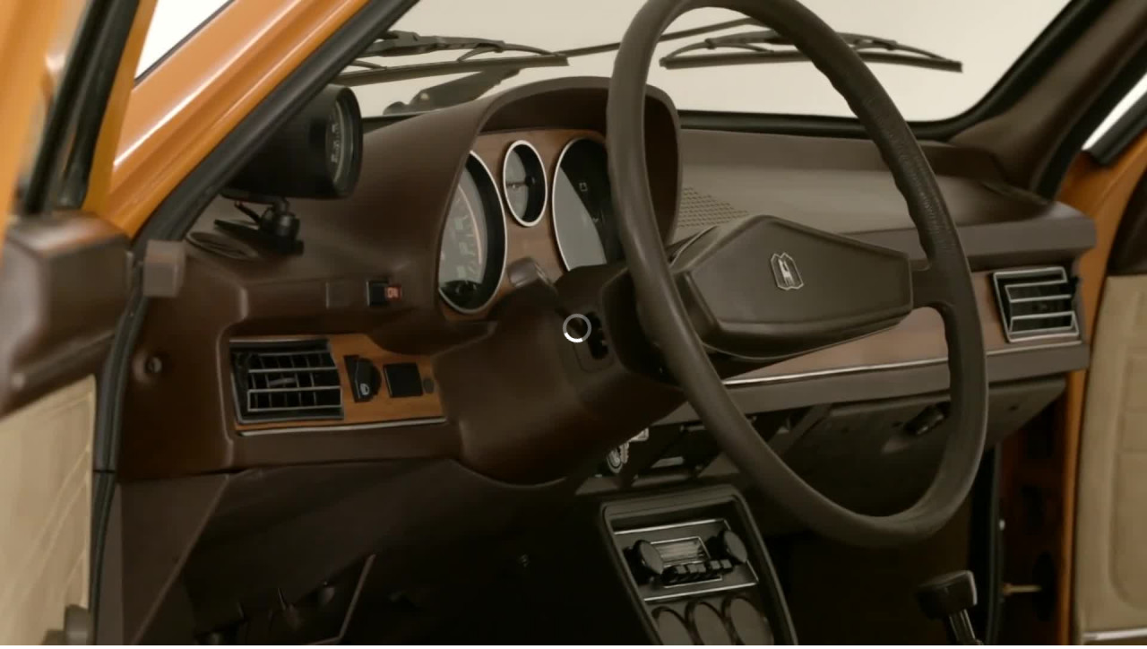

--- FILE ---
content_type: text/javascript;charset=UTF-8
request_url: https://autoblog.bbvms.com/p/autoblog_yt/c/4237377.js?dummy=&useHostPageQueryString=true
body_size: 14574
content:
			// Prebid
			var pbjsScr = window.document.createElement('script');
			pbjsScr.type = "text/javascript";
			pbjsScr.src = "https://cdn.bluebillywig.com/scripts/prebid/10.16.0/autoblog/652304fb572ec56ae61b125814ab732debe33429ee0024965dd44b26b3638fdc/bluebillywig_pbjs.js";
			pbjsScr.async = true;
			//serverPlayerPath = https://cdn.bluebillywig.com/apps/player/20260119.121553/ 


	// Player Five
	(function(){
	// metadata
	var opts = {"protocol":"https:\/\/","userLanguage":null,"userDeviceType":"DESKTOP","contentIndicator":"c","contentId":"4237377","embedData":{"contentId":"4237377","forceSSL":false,"contentIndicator":"c","playoutSafeName":"autoblog_yt","playoutIndicator":"p","baseurl":"https:\/\/autoblog.bbvms.com"},"clipData":{"id":"4237377","type":"MediaClip","mediatype":"video","fitmode":null,"usetype":"editorial","location":null,"sourcetype":"on_demand","originalfilename":"Classic in every detail -The 1973 Passat B1 | Volkswagen.mp4","length":"66","sourceid":"imported-from:https:\/\/www.youtube.com\/watch?v=pnZTo8SiI-0","title":"Passat B1 video","description":"","deeplink":null,"gendeeplink":"","copyright":"","author":"","status":"published","publicationid":"445","languageid":"1303","languagename":"English","isocode":"en","createddate":"2021-05-28T07:41:11Z","updateddate":"2021-05-28T07:42:27Z","publisheddate":"2021-05-28T07:41:29Z","views":354,"width":1920,"height":1080,"dar":"16:9","aspectRatioLabel":"landscape","aspectRatio":1.7778,"originalWidth":1920,"originalHeight":1080,"date":{"created":"Fri, 28 May 2021 09:41:11 +0200","updated":"Fri, 28 May 2021 09:42:27 +0200","published":"Fri, 28 May 2021 09:41:29 +0200"},"src":"\/autoblog\/media\/2021\/05\/28\/4237377.mkv","cat":["video"],"thumbnails":[{"src":"\/autoblog\/media\/2021\/05\/28\/4237377-1622187673604901\/4237377-1622187673604901_15.jpg","width":"1920","height":"1080","main":true,"crops":{"landscape":{"x":0,"y":0,"width":1,"height":1,"main":true}}},{"src":"\/autoblog\/media\/2021\/05\/28\/4237377-1622187673604901\/4237377-1622187673604901_2.jpg","width":"1920","height":"1080","main":false,"crops":{"landscape":{"x":0,"y":0,"width":1,"height":1,"main":false}}},{"src":"\/autoblog\/media\/2021\/05\/28\/4237377-1622187673604901\/4237377-1622187673604901_28.jpg","width":"1920","height":"1080","main":false,"crops":{"landscape":{"x":0,"y":0,"width":1,"height":1,"main":false}}},{"src":"\/autoblog\/media\/2021\/05\/28\/4237377-1622187673604901\/4237377-1622187673604901_41.jpg","width":"1920","height":"1080","main":false,"crops":{"landscape":{"x":0,"y":0,"width":1,"height":1,"main":false}}},{"src":"\/autoblog\/media\/2021\/05\/28\/4237377-1622187673604901\/4237377-1622187673604901_54.jpg","width":"1920","height":"1080","main":false,"crops":{"landscape":{"x":0,"y":0,"width":1,"height":1,"main":false}}}],"movingThumbnails":[{"src":"\/autoblog\/media\/2021\/05\/28\/4237377-1622187674559061\/movingthumbnail-360-4237377-1622187674559061.mp4","width":"640","height":"360","main":false},{"src":"\/autoblog\/media\/2021\/05\/28\/4237377-1622187674559061\/movingthumbnail-480-4237377-1622187674559061.mp4","width":"854","height":"480","main":false},{"src":"\/autoblog\/media\/2021\/05\/28\/4237377-1622187674559061\/movingthumbnail-720-4237377-1622187674559061.mp4","width":"1280","height":"720","main":false}],"assets":[{"mediatype":"MP4_MAIN","id":"1622187672691118","status":"active","src":"\/autoblog\/media\/2021\/05\/28\/asset-4237377-1622187672691118.mp4","length":"66","exactlength":"66176","width":"1280","height":"720","bandwidth":"2000","filesize":"8671157","jobdefid":"mp4_main-1280x720-2000","mimetype":"video\/mp4; codecs=\"avc1.4d481f, mp4a.40.2\"","jobqid":"mp4_main-1280x720-2000"},{"mediatype":"MP4_MAIN","id":"1622187673379867","status":"active","src":"\/autoblog\/media\/2021\/05\/28\/asset-4237377-1622187673379867.mp4","length":"66","exactlength":"66176","width":"768","height":"432","bandwidth":"1600","filesize":"3944860","jobdefid":"mp4_main-768x432-1600","mimetype":"video\/mp4; codecs=\"avc1.4d481e, mp4a.40.2\"","jobqid":"mp4_main-768x432-1600"},{"mediatype":"MP4_IPOD","id":"1622187673781031","status":"active","src":"\/autoblog\/media\/2021\/05\/28\/asset-4237377-1622187673781031.mp4","length":"66","exactlength":"66176","width":"512","height":"288","bandwidth":"400","filesize":"2100069","jobdefid":"mp4_ipod-512x288-400","mimetype":"video\/mp4; codecs=\"avc1.42c015, mp4a.40.2\"","jobqid":"mp4_ipod-512x288-400"},{"mediatype":"MP4_TIMELINE","id":"1622187673955035","status":"active","src":"\/autoblog\/media\/2021\/05\/28\/asset-4237377-1622187673955035.mp4","length":"66","exactlength":"66176","width":"768","height":"432","bandwidth":"600","filesize":"16185084","jobdefid":"3874","mimetype":"video\/mp4; codecs=\"avc1.42c01e, mp4a.40.2\""},{"mediatype":"MP4_IPOD","id":"1622187674146888","status":"active","src":"\/autoblog\/media\/2021\/05\/28\/asset-4237377-1622187674146888.mp4","length":"66","exactlength":"66176","width":"768","height":"432","bandwidth":"800","filesize":"4522092","jobdefid":"mp4_ipod-768x432-800","mimetype":"video\/mp4; codecs=\"avc1.42c01e, mp4a.40.2\"","jobqid":"mp4_ipod-768x432-800"},{"mediatype":"MP4_HD","id":"1622187674373303","status":"active","src":"\/autoblog\/media\/2021\/05\/28\/asset-4237377-1622187674373303.mp4","length":"66","exactlength":"66176","width":"1920","height":"1080","bandwidth":"3000","filesize":"14061943","jobdefid":"mp4_hd-1920x1080-3000","mimetype":"video\/mp4; codecs=\"avc1.4d4828, mp4a.40.2\"","jobqid":"mp4_hd-1920x1080-3000"}],"hasJobs":true,"hasFailedJobs":false,"hasRunningJobs":false,"hasNewJobs":false,"transcodingFinished":true,"isYoutubeImport":false,"subtitles":[],"transcript":null,"nametags":null,"exports":null,"timelines":null,"adunits":null,"audiotracks":null,"youtubeImportId":"pnZTo8SiI-0","importSource":"youtube","importUrl":"https:\/\/www.youtube.com\/watch?v=pnZTo8SiI-0","playoutoverride":null,"activeFieldGroups":[]},"playerWidth":"100%","playerHeight":"1","playoutData":{"id":"4888","main":"true","publicationid":"445","type":"Playout","name":"Autoblog YT","status":"active","createddate":"2018-03-01T15:12:40Z","updateddate":"2025-03-03T09:33:15Z","label":"autoblog_yt","publication":"autoblog","player":{"id":"48","name":"Blue Billywig Standard v8.42.0","type":"swf","src":"","html5src":"https:\/\/cdn.bluebillywig.com\/apps\/player\/20260119.121553\/","updateddate":"2025-04-14T12:01:56Z"},"playerid":"48","skinGeneration":"","centerButtonType":"ICON","cornerRadius":"10","responsiveSizing":"true","aspectRatio":"","width":"100%","height":"1","maxWidth":"","autoHeight":"false","alphaControlBar":"60","skin_backgroundColor":"ffffff","skin_foregroundColor":"000000","ariaFocusColor":"","skin_widgetColor":"000000","bgColor":"","logoId":"","logoAlign":"TOPRIGHT","logoClickUrl":"","controlBar":"Autohide","showStartControlBar":"Show","controlBarPlacement":"Auto","controlBarSticky":"Hide","timeDisplay":"Show progress and total time","timeLine":"Show","disableFramePreview":"false","audioDescriptionButton":"Show","transcriptButton":"Show","signLanguageButton":"Show","muteButton":"Show","volume":"Show","volumeOrientation":"vertical","languageSelect":"Hide","qualitySelector":"Show","audioTrackSelect":"show","playbackRateSelector":"Hide","fullScreen":"Show","castButton":"Hide","linkPauseHoverStates":"true","showBigPlayButton":"true","showBigPauseButtons":"false","showBigHoverButtons":"false","showBigReplayButton":"true","title":"Show","titlePause":"Hide","titleHover":"Hide","titleEnd":"Show","authorCopyright":"Hide","authorCopyrightPause":"Hide","authorCopyrightHover":"Hide","authorCopyrightEnd":"Hide","shareButton":"Hide","shareButtonPause":"Show","shareButtonHover":"Show","shareButtonEnd":"Show","showStartDuration":"true","disableMovingThumbnail":"true","relatedItems":"Hide","relatedItemsPause":"Hide","noPosterInExitPhase":"true","date":"Hide","authorCopyrightAlign":"TOPRIGHT","authorCopyrightAlignPause":"TOPRIGHT","authorCopyrightPrefixText":"source:","exitscreenItemsListId":"","useDeeplinkForRelatedItems":"false","randomizeRelatedItems":"false","autoPlayNext":"false","autoPlayOnlyWithPrerollAd":"true","autoPlayNextTimeout":"4","shareButtonEmbedCode":"false","shareButtonEmail":"true","shareButtonFacebook":"true","shareButtonLinkedIn":"true","shareButtonPinterest":"false","shareButtonTwitter":"true","shareButtonWhatsApp":"true","useDeeplinkForFacebook":"true","shareText":"Check dit:","sharePlayout":"4888","autoPlay":"false","avoidMutedAutoPlay":"false","forceCanAutoPlay":"false","autoMute":"false","mutedIndication":"auto","autoLoop":"false","stickyMode":"","domFloatElement":"","alwaysFloat":"false","staySticky":"false","showFloatingCloseButton":"false","disableFloatAnimation":"false","floatingWidth":"","minimumFloatWidth":"","distanceFromTop":"","distanceFromBottom":"","startCollapsed":"false","hidePlayerOnEnd":"false","playInOverlay":"false","interactivity_inView":"none","interactivity_outView":"none","forceInview":"false","inviewMargin":"50%","disableKeyboardControls":"false","interactivity_mouseIn":"none","interactivity_mouseOut":"none","interactivity_onClick":"play or pause","clickUrl":"","textAbovePlayer":"","textCommercialSkip":"","placementOption":"default","placementDOMSelector":"","waitForCmp":"true","cmpTimeout":"","iframeBreakout":"false","clearBothOption":"never","showOnlyWhenPrerollAvailable":"false","nsiNoAutoPlay":"false","nsiNoPlayer":"false","eventHandlers":[{"name":"player_play","procedures":[{"id":"jtb9351nvtp","condition":{"variables":null,"expression":""},"actions":[{"id":"5xe83zek2x","entity":"javascript","command":"","parameters":[{"name":"p_0","value":""}]}],"else_actions":[],"type":"simple"}]}],"textAlternative":"","showFrameWhileLoading":"false","safariMuteWhileLoading":"false","avoidNativeFullscreen":"false","mobileRotateOnFullScreenMismatch":"false","forceAndroidNativeVideo":"false","forceIOSNativeVideo":"false","useCors":"false","customCode":"function uuid() {\n    if (window.crypto && window.crypto.randomUUID) {\n        return window.crypto.randomUUID().toUpperCase();\n    } else {\n        return 'xxxxxxxx-xxxx-4xxx-yxxx-xxxxxxxxxxxx'.replace(\/[xy]\/g, function(c) {\n            var r = Math.random() * 16 | 0, v = c == 'x' ? r : (r & 0x3 | 0x8);\n            return v.toString(16);\n        }).toUpperCase();\n    }\n}\n\n$$api.setLocalStorageItem('bb_uuid', uuid());\n\n\n$$api.setMuted(false);\n$$api.setVolume(0.01);\n\n$$api.on('adstarted', function (ev) {\n    adPlayed = true;\n    $$api.setVolume(0.01);\n});\n\nif ($$api.getDetections().inIframe) {\n    window.$sf = true;\n    window.__tcfapisf = window.__tcfapi;\n    delete window.__tcfapi;\n}","fitmode":"FIT_BOTH","skinBehaviour":"Auto","customSkinPath":"","nativeControls":"true","isolatePlayer":"true","youTubeHosting":"true","youTubeSkinInMainPhase":"false","forceNativeFullscreen":"false","noStats":"false","timelineId":"","templateId":"","defaultSubtitle":"first","defaultSubtitleOnlyIfMuted":"false","defaultAudioTrack":"first","nedStatLoggerUrl":"","taggingDisabled":"false","piwikUrl":"","piwikSiteId":"","matomoUrl":"","matomoSiteId":"","disableCookies":"false","restriction_npaOnly":"false","restriction_npcOnly":"false","supportIABConsent":"false","googleAnalyticsId":"","googleAnalytics_customVars":"","googleTagManagerId":"","disableContextMenuNavigate":"false","playerSignature":"","playerSignatureLink":"","viewpage_overrideDimensions":"true","viewpage_hideTitles":"false","viewpage_alignment":"center","viewpage_backgroundColor":"ffffff","viewpage_color":"ffffff","viewpage_backgroundClipId":"","viewpage_backgroundPosition":"top left","viewpage_backgroundSize":"cover","viewpage_backgroundRepeat":"no-repeat","viewpage_logo1ClipId":"","viewpage_logo1Position":"top left","viewpage_logo2ClipId":"","viewpage_logo2Position":"top right","viewpage_logo3ClipId":"","viewpage_logo3Position":"bottom left","viewpage_logo4ClipId":"","viewpage_logo4Position":"bottom right","preloadMainroll":"false","disableHtml5VPAID":"false","enableHtml5VPAID":"true","commercialPauseButton":"false","commercialMuteButton":"false","commercials":"true","commercialBehaviour":"Once per load","ctaButtonPosition":"bottomLeft","minClipDurationPreroll":"","minClipDurationPostroll":"","allowCustomClickLayer":"false","textCommercialTimeRemaining":"Commercial time remaining:","preferHD":"false","allowBBIma":"false","authorCopyrightPrefixTextPause":"source:","useDeeplinkForRelatedItemsPause":"false","pausescreenItemsListId":"","skinOnTimeline":"false","autoMuteIfNeededForAutoPlay":"false","float_player":"false","waitForApproval":"false","preferFlashPlayback":"false","shareTwitterText":"Currently watching:","adobeAnalytics_trackingServer":"","adobeAnalytics_mcorgId":"","adobeAnalytics_rsId":"","adobeAnalytics_legacy":"false","shareButtonGooglePlus":"false","adunits":[{"id":"1738","publicationid":"445","type":"AdUnit","status":"published","createddate":"2018-03-01T15:25:54Z","createdBy":"support@bluebillywig.com","updateddate":"2023-04-26T07:16:39Z","updatedBy":"thijs@mannenmedia.nl","timeout":10,"playout":{"label":"defaultPlayout","autoHeight":"false","responsiveSizing":"true","width":"100%","height":"1","commercials":"true","preferFlashPlayback":"false","enableHtml5VPAID":"true","commercialPauseButton":"true","commercialMuteButton":"false","commercialProgressBar":"true","commercialProgressBarColor":"FFCC00","commercialBehaviour":"Once per clip","minClipDurationPreroll":"","minClipDurationPostroll":"","textAbovePlayer":"","textCommercialSkip":"","skipCounterText":"You can skip this ad in ","skipButtonText":"Skip ad","preloadMainroll":"false","textCommercialTimeRemaining":"","autoPlay":"false","autoMute":"false","autoLoop":"false","interactivity_inView":"none","interactivity_outView":"none","interactivity_mouseIn":"none","interactivity_mouseOut":"none","inviewMargin":"50%","stickyMode":"","hideFloatingClose":"false","interactivity_onClick":"none","clickUrl":"","startCollapsed":"false","playInOverlay":"false","hidePlayerOnEnd":"false","waitForApproval":"false","placementOption":"default","placementDOMSelector":"","iframeBreakout":"false","clearBothOption":"never","nsiNoAutoPlay":"false","nsiNoPlayer":"false","alphaControlBar":"100","skin_backgroundColor":"ffffff","skin_foregroundColor":"6699CC","skin_widgetColor":"ffffff","bgColor":"808080","placeholderTextColor":"ffffff","placeholderText":"Learn more","logoId":"","logoAlign":"TOPRIGHT","logoClickUrl":"","controlBar":"Autohide","timeDisplay":"Hide","timeLine":"Show","muteButton":"Show","volume":"Show","volumeOrientation":"vertical","languageSelect":"Show","qualitySelector":"Show","fullScreen":"Show","shareButton":"Hide","showBigPlayButton":"true","title":"Hide","authorCopyright":"Hide","relatedItems":"Hide","sharePlayout":"","skinBehaviour":"Auto","skinOnTimeline":"false","nativeControls":"true","forceNativeFullscreen":"false","preferHD":"false","youTubeHosting":"false","nedStatLoggerUrl":"","googleAnalyticsId":"","disableCookies":"false","disableContextMenuNavigate":"false","playerSignature":"","playerSignatureLink":"","fitmode":"","allowImageSequence":"true","forceInview":"false","customCode":"","aspectRatio":"","allowBBIma":"true","skipOffset":-1,"ctaText":"Learn more","commercialAdIcon":"true"},"positionType":"preroll","positionDisplayType":"instream","playoutCode":"autoblog_yt","title":"AUTOBLOG.NL_PREROLL_YT","code":"autoblog_yt_preroll","assignedLineitems":["15585","2618"],"prebidParams":{"__config__":{"enabled":true,"\/mediaTypes\/video\/context":"instream","\/bidderTimeout":25000,"\/mediaTypes\/video\/api":[1,2,7,8,9]},"__currency__":{"enabled":false},"__consentManagement__":{"enabled":true,"\/gdpr\/timeout":10000,"\/gdpr\/allowAuctionWithoutConsent":true,"\/gdpr\/defaultGdprScope":true},"adhese":{"enabled":true,"\/params\/account":"mannenmedia","\/params\/location":"_11692722_AUTOBLOG.NL_AUTOBLOG.NL_PREROLL_","\/params\/format":"PREROLL","\/params\/data":"[js:({tl: \"all\", ct: googletag.pubads().getTargeting(\"content\"), dt: window.innerWidth < 769 ? \"phone\" : \"desktop\" })]"},"__floors__":{"enabled":false},"__userSync__":{"enabled":true,"\/userIds\/0\/params\/partner":"235"},"adform":{"enabled":false},"appnexus":{"enabled":false},"freewheel-ssp":{"enabled":true,"\/params\/zoneId":"31887538"},"rubicon_instream":{"enabled":false},"rubicon_outstream":{"enabled":false},"pubmatic":{"enabled":false},"teads":{"enabled":false},"unruly":{"enabled":false},"spotx_instream":{"enabled":false},"spotx_outstream":{"enabled":false},"rhythmone":{"enabled":false},"improvedigital":{"enabled":false},"criteo":{"enabled":false},"telaria":{"enabled":false},"openx":{"enabled":false},"ix":{"enabled":false},"audienceNetwork":{"enabled":false},"conversant":{"enabled":false},"oneVideo":{"enabled":false},"sonobi":{"enabled":false},"smartadserver":{"enabled":false}},"prebidConfig":{"config":{"usePrebidCache":true,"cache":{"url":"https:\/\/prebid.adnxs.com\/pbc\/v1\/cache"},"consentManagement":{"gdpr":{"cmpApi":"iab","timeout":10000,"actionTimeout":10000,"defaultGdprScope":true,"rules":[{"purpose":"storage","enforcePurpose":false,"enforceVendor":false,"vendorExceptions":[]}],"allowAuctionWithoutConsent":true}},"userSync":{"userIds":[{"name":"id5Id","params":{"partner":"235","pd":""},"storage":{"type":"html5","name":"_id5Id","expires":1,"refreshInSeconds":28800}}]}},"adUnits":{"autoblog_yt_preroll":{"code":"autoblog_yt_preroll","bids":[{"bidder":"adhese","params":{"account":"mannenmedia","location":"_11692722_AUTOBLOG.NL_AUTOBLOG.NL_PREROLL_","format":"PREROLL","data":"[js:({tl: \"all\", ct: googletag.pubads().getTargeting(\"content\"), dt: window.innerWidth < 769 ? \"phone\" : \"desktop\" })]"}},{"bidder":"freewheel-ssp","params":{"zoneId":"31887538"}}],"mediaTypes":{"video":{"pos":0,"context":"instream","playerSize":[640,480],"mimes":["video\/webm","application\/javascript","video\/mp4","application\/x-mpeg","application\/x-mpegURL"],"minduration":0,"maxduration":30,"protocols":[2,3,5,6],"startdelay":0,"placement":1,"skip":0,"skipafter":5,"minbitrate":10,"maxbitrate":10,"delivery":[1,2,3],"playbackmethod":[1,2,3,4,5,6],"api":[1,2,7,8,9],"linearity":1,"w":0,"h":0}},"bidderTimeout":25000,"deviceAccess":true,"renderer":"BB","firstPartyData":{"skipEnrichments":false},"gptPreAuction":{"enabled":true,"useDefaultPreAuction":true}}}},"saveAction":{"_isScalar":false},"prebidWrapper":"7.42.0\/95f0bd4034557e292fb3df5793e617e4f805a2ad99e8d659f89d1955200fb4d5\/","label":"","lineitems":[{"id":"15585","publicationid":"445","type":"LineItem","status":"published","createddate":"2023-01-09T12:24:35Z","name":"AUTOBLOG.NL_PREROLL_YT","createdBy":"support@bluebillywig.com","updateddate":"2024-09-26T13:46:55Z","updatedBy":"mattia@mmedia.nl","title":"AUTOBLOG.NL_PREROLL_YT","subtype":"auction","auctionId":"259","timeout":10,"playout":{"skipButtonText":"You can skip this ad in","skipCounterText":"You can skip this ad in ","upcomingText":"Video will play after this ad","disableControls":"false"},"relatedAdunits":["1738"],"auctionSubtype":"prebid","auctionConfiguration":{"config":{"usePrebidCache":true,"cache":{"url":"https:\/\/prebid.adnxs.com\/pbc\/v1\/cache"},"bidderTimeout":25000,"deviceAccess":true,"firstPartyData":{"skipEnrichments":false},"gptPreAuction":{"enabled":true,"useDefaultPreAuction":true},"priceGranularity":"high","enableSendAllBids":true,"targetingControls":{"alwaysIncludeDeals":false},"consentManagement":{"gdpr":{"cmpApi":"iab","timeout":10000,"actionTimeout":10000,"defaultGdprScope":true,"rules":[{"purpose":"storage","enforcePurpose":false,"enforceVendor":false,"vendorExceptions":[]}],"allowAuctionWithoutConsent":true}},"userSync":{"userIds":[{"name":"id5Id","params":{"partner":"235","pd":""},"storage":{"type":"html5","name":"_id5Id","expires":1,"refreshInSeconds":28800}}]}},"adUnits":{"autoblog_yt_preroll":{"code":"autoblog_yt_preroll","bids":[{"bidder":"adhese","params":{"account":"mannenmedia","location":"_11692722_AUTOBLOG.NL_AUTOBLOG.NL_PREROLL_","format":"PREROLL","data":"[js:({tl: \"all\", ct: googletag.pubads().getTargeting(\"content\"), dt: window.innerWidth < 769 ? \"phone\" : \"desktop\" })]"}},{"bidder":"freewheel-ssp","params":{"zoneId":"31887538"}},{"bidder":"improvedigital","params":{"placementId":22324369,"publisherId":261}}],"mediaTypes":{"video":{"pos":1,"context":"instream","playerSize":[640,480],"mimes":["video\/webm","application\/javascript","video\/mp4","application\/x-mpeg","application\/x-mpegURL"],"minduration":0,"maxduration":30,"protocols":[1,2,3,7],"startdelay":0,"placement":1,"skip":0,"skipafter":5,"minbitrate":0,"maxbitrate":4000,"delivery":[1,2,3],"playbackmethod":[1,2,3,4,5,6],"api":[1,2],"linearity":1,"w":0,"h":0}},"renderer":"BB"}}},"prebidWrapper":"10.16.0\/autoblog\/652304fb572ec56ae61b125814ab732debe33429ee0024965dd44b26b3638fdc\/","vast_url":"","code":"auction_259_lineitem_autoblog_yt_preroll","label":"auction_259_lineitem_autoblog_yt_preroll"},{"id":"2618","publicationid":"445","type":"LineItem","status":"published","createddate":"2018-03-01T15:26:07Z","createdBy":"support@bluebillywig.com","updateddate":"2023-04-26T07:18:58Z","updatedBy":"thijs@mannenmedia.nl","timeout":10,"creativeType":"VAST","playout":{"commercialBehaviour":"Once per clip"},"preferredPlayMode":"preferHTML5","vast_url":"https:\/\/pubads.g.doubleclick.net\/gampad\/ads?iu=\/11692722,22411390898\/AUTOBLOG.NL\/AUTOBLOG.NL_PREROLL&description_url=https%3A%2F%2Fautoblog.nl&tfcd=0&npa=0&sz=640x360%7C640x480&gdfp_req=1&output=vast&unviewed_position_start=1&env=vp&impl=s&correlator=[correlator]&gdpr=1&gdpr_consent=[consent_string]&pmad=2&pmnd=0&pmxd=30000&ad_rule=0","title":"AUTOBLOG.NL_GAM_YT","relatedAdunits":["1738"],"code":"dfp_autoblog_yt_preroll","label":""}]}],"adschedules":[{"scheduleCode":"two_prerolls","skippableAdBreaks":[],"adBreakItemCount":{"preroll":1,"midroll":0,"postroll":0},"preroll":{"skippable":false,"items":[{"id":"g3r6ahywryi","vast_url":"https:\/\/pubads.g.doubleclick.net\/gampad\/ads?iu=\/120851882,1009309\/autoblog.nl\/autoblog.nl_ros_preloader&description_url=https%3A%2F%2Fwww.autoblog.nl&tfcd=0&npa=0&sz=640x480&gdfp_req=1&unviewed_position_start=1&output=vast&env=vp&impl=s&correlator="}],"minimumContentLength":0},"midroll":{"skippable":false,"interval":120,"items":[],"intervalUnit":"seconds"},"postroll":{"skippable":false,"items":[]}}],"hasAdunits":true,"adunitsPreroll":[{"id":"1738","publicationid":"445","type":"AdUnit","status":"published","createddate":"2018-03-01T15:25:54Z","createdBy":"support@bluebillywig.com","updateddate":"2023-04-26T07:16:39Z","updatedBy":"thijs@mannenmedia.nl","timeout":10,"playout":{"label":"defaultPlayout","autoHeight":"false","responsiveSizing":"true","width":"100%","height":"1","commercials":"true","preferFlashPlayback":"false","enableHtml5VPAID":"true","commercialPauseButton":"true","commercialMuteButton":"false","commercialProgressBar":"true","commercialProgressBarColor":"FFCC00","commercialBehaviour":"Once per clip","minClipDurationPreroll":"","minClipDurationPostroll":"","textAbovePlayer":"","textCommercialSkip":"","skipCounterText":"You can skip this ad in ","skipButtonText":"Skip ad","preloadMainroll":"false","textCommercialTimeRemaining":"","autoPlay":"false","autoMute":"false","autoLoop":"false","interactivity_inView":"none","interactivity_outView":"none","interactivity_mouseIn":"none","interactivity_mouseOut":"none","inviewMargin":"50%","stickyMode":"","hideFloatingClose":"false","interactivity_onClick":"none","clickUrl":"","startCollapsed":"false","playInOverlay":"false","hidePlayerOnEnd":"false","waitForApproval":"false","placementOption":"default","placementDOMSelector":"","iframeBreakout":"false","clearBothOption":"never","nsiNoAutoPlay":"false","nsiNoPlayer":"false","alphaControlBar":"100","skin_backgroundColor":"ffffff","skin_foregroundColor":"6699CC","skin_widgetColor":"ffffff","bgColor":"808080","placeholderTextColor":"ffffff","placeholderText":"Learn more","logoId":"","logoAlign":"TOPRIGHT","logoClickUrl":"","controlBar":"Autohide","timeDisplay":"Hide","timeLine":"Show","muteButton":"Show","volume":"Show","volumeOrientation":"vertical","languageSelect":"Show","qualitySelector":"Show","fullScreen":"Show","shareButton":"Hide","showBigPlayButton":"true","title":"Hide","authorCopyright":"Hide","relatedItems":"Hide","sharePlayout":"","skinBehaviour":"Auto","skinOnTimeline":"false","nativeControls":"true","forceNativeFullscreen":"false","preferHD":"false","youTubeHosting":"false","nedStatLoggerUrl":"","googleAnalyticsId":"","disableCookies":"false","disableContextMenuNavigate":"false","playerSignature":"","playerSignatureLink":"","fitmode":"","allowImageSequence":"true","forceInview":"false","customCode":"","aspectRatio":"","allowBBIma":"true","skipOffset":-1,"ctaText":"Learn more","commercialAdIcon":"true"},"positionType":"preroll","positionDisplayType":"instream","playoutCode":"autoblog_yt","title":"AUTOBLOG.NL_PREROLL_YT","code":"autoblog_yt_preroll","assignedLineitems":["15585","2618"],"prebidParams":{"__config__":{"enabled":true,"\/mediaTypes\/video\/context":"instream","\/bidderTimeout":25000,"\/mediaTypes\/video\/api":[1,2,7,8,9]},"__currency__":{"enabled":false},"__consentManagement__":{"enabled":true,"\/gdpr\/timeout":10000,"\/gdpr\/allowAuctionWithoutConsent":true,"\/gdpr\/defaultGdprScope":true},"adhese":{"enabled":true,"\/params\/account":"mannenmedia","\/params\/location":"_11692722_AUTOBLOG.NL_AUTOBLOG.NL_PREROLL_","\/params\/format":"PREROLL","\/params\/data":"[js:({tl: \"all\", ct: googletag.pubads().getTargeting(\"content\"), dt: window.innerWidth < 769 ? \"phone\" : \"desktop\" })]"},"__floors__":{"enabled":false},"__userSync__":{"enabled":true,"\/userIds\/0\/params\/partner":"235"},"adform":{"enabled":false},"appnexus":{"enabled":false},"freewheel-ssp":{"enabled":true,"\/params\/zoneId":"31887538"},"rubicon_instream":{"enabled":false},"rubicon_outstream":{"enabled":false},"pubmatic":{"enabled":false},"teads":{"enabled":false},"unruly":{"enabled":false},"spotx_instream":{"enabled":false},"spotx_outstream":{"enabled":false},"rhythmone":{"enabled":false},"improvedigital":{"enabled":false},"criteo":{"enabled":false},"telaria":{"enabled":false},"openx":{"enabled":false},"ix":{"enabled":false},"audienceNetwork":{"enabled":false},"conversant":{"enabled":false},"oneVideo":{"enabled":false},"sonobi":{"enabled":false},"smartadserver":{"enabled":false}},"prebidConfig":{"config":{"usePrebidCache":true,"cache":{"url":"https:\/\/prebid.adnxs.com\/pbc\/v1\/cache"},"consentManagement":{"gdpr":{"cmpApi":"iab","timeout":10000,"actionTimeout":10000,"defaultGdprScope":true,"rules":[{"purpose":"storage","enforcePurpose":false,"enforceVendor":false,"vendorExceptions":[]}],"allowAuctionWithoutConsent":true}},"userSync":{"userIds":[{"name":"id5Id","params":{"partner":"235","pd":""},"storage":{"type":"html5","name":"_id5Id","expires":1,"refreshInSeconds":28800}}]}},"adUnits":{"autoblog_yt_preroll":{"code":"autoblog_yt_preroll","bids":[{"bidder":"adhese","params":{"account":"mannenmedia","location":"_11692722_AUTOBLOG.NL_AUTOBLOG.NL_PREROLL_","format":"PREROLL","data":"[js:({tl: \"all\", ct: googletag.pubads().getTargeting(\"content\"), dt: window.innerWidth < 769 ? \"phone\" : \"desktop\" })]"}},{"bidder":"freewheel-ssp","params":{"zoneId":"31887538"}}],"mediaTypes":{"video":{"pos":0,"context":"instream","playerSize":[640,480],"mimes":["video\/webm","application\/javascript","video\/mp4","application\/x-mpeg","application\/x-mpegURL"],"minduration":0,"maxduration":30,"protocols":[2,3,5,6],"startdelay":0,"placement":1,"skip":0,"skipafter":5,"minbitrate":10,"maxbitrate":10,"delivery":[1,2,3],"playbackmethod":[1,2,3,4,5,6],"api":[1,2,7,8,9],"linearity":1,"w":0,"h":0}},"bidderTimeout":25000,"deviceAccess":true,"renderer":"BB","firstPartyData":{"skipEnrichments":false},"gptPreAuction":{"enabled":true,"useDefaultPreAuction":true}}}},"saveAction":{"_isScalar":false},"prebidWrapper":"7.42.0\/95f0bd4034557e292fb3df5793e617e4f805a2ad99e8d659f89d1955200fb4d5\/","label":"","lineitems":[{"id":"15585","publicationid":"445","type":"LineItem","status":"published","createddate":"2023-01-09T12:24:35Z","name":"AUTOBLOG.NL_PREROLL_YT","createdBy":"support@bluebillywig.com","updateddate":"2024-09-26T13:46:55Z","updatedBy":"mattia@mmedia.nl","title":"AUTOBLOG.NL_PREROLL_YT","subtype":"auction","auctionId":"259","timeout":10,"playout":{"skipButtonText":"You can skip this ad in","skipCounterText":"You can skip this ad in ","upcomingText":"Video will play after this ad","disableControls":"false"},"relatedAdunits":["1738"],"auctionSubtype":"prebid","auctionConfiguration":{"config":{"usePrebidCache":true,"cache":{"url":"https:\/\/prebid.adnxs.com\/pbc\/v1\/cache"},"bidderTimeout":25000,"deviceAccess":true,"firstPartyData":{"skipEnrichments":false},"gptPreAuction":{"enabled":true,"useDefaultPreAuction":true},"priceGranularity":"high","enableSendAllBids":true,"targetingControls":{"alwaysIncludeDeals":false},"consentManagement":{"gdpr":{"cmpApi":"iab","timeout":10000,"actionTimeout":10000,"defaultGdprScope":true,"rules":[{"purpose":"storage","enforcePurpose":false,"enforceVendor":false,"vendorExceptions":[]}],"allowAuctionWithoutConsent":true}},"userSync":{"userIds":[{"name":"id5Id","params":{"partner":"235","pd":""},"storage":{"type":"html5","name":"_id5Id","expires":1,"refreshInSeconds":28800}}]}},"adUnits":{"autoblog_yt_preroll":{"code":"autoblog_yt_preroll","bids":[{"bidder":"adhese","params":{"account":"mannenmedia","location":"_11692722_AUTOBLOG.NL_AUTOBLOG.NL_PREROLL_","format":"PREROLL","data":"[js:({tl: \"all\", ct: googletag.pubads().getTargeting(\"content\"), dt: window.innerWidth < 769 ? \"phone\" : \"desktop\" })]"}},{"bidder":"freewheel-ssp","params":{"zoneId":"31887538"}},{"bidder":"improvedigital","params":{"placementId":22324369,"publisherId":261}}],"mediaTypes":{"video":{"pos":1,"context":"instream","playerSize":[640,480],"mimes":["video\/webm","application\/javascript","video\/mp4","application\/x-mpeg","application\/x-mpegURL"],"minduration":0,"maxduration":30,"protocols":[1,2,3,7],"startdelay":0,"placement":1,"skip":0,"skipafter":5,"minbitrate":0,"maxbitrate":4000,"delivery":[1,2,3],"playbackmethod":[1,2,3,4,5,6],"api":[1,2],"linearity":1,"w":0,"h":0}},"renderer":"BB"}}},"prebidWrapper":"10.16.0\/autoblog\/652304fb572ec56ae61b125814ab732debe33429ee0024965dd44b26b3638fdc\/","vast_url":"","code":"auction_259_lineitem_autoblog_yt_preroll","label":"auction_259_lineitem_autoblog_yt_preroll"},{"id":"2618","publicationid":"445","type":"LineItem","status":"published","createddate":"2018-03-01T15:26:07Z","createdBy":"support@bluebillywig.com","updateddate":"2023-04-26T07:18:58Z","updatedBy":"thijs@mannenmedia.nl","timeout":10,"creativeType":"VAST","playout":{"commercialBehaviour":"Once per clip"},"preferredPlayMode":"preferHTML5","vast_url":"https:\/\/pubads.g.doubleclick.net\/gampad\/ads?iu=\/11692722,22411390898\/AUTOBLOG.NL\/AUTOBLOG.NL_PREROLL&description_url=https%3A%2F%2Fautoblog.nl&tfcd=0&npa=0&sz=640x360%7C640x480&gdfp_req=1&output=vast&unviewed_position_start=1&env=vp&impl=s&correlator=[correlator]&gdpr=1&gdpr_consent=[consent_string]&pmad=2&pmnd=0&pmxd=30000&ad_rule=0","title":"AUTOBLOG.NL_GAM_YT","relatedAdunits":["1738"],"code":"dfp_autoblog_yt_preroll","label":""}]}]},"publicationData":{"baseurl":"https:\/\/autoblog.bbvms.com","avoidPreload":"true","defaultMediaAssetPath":"https:\/\/s-b3b504a2.b.cdn.bluebillywig.com","customfields":[],"name":"autoblog"},"adServicesData":[{"id":"1738","publicationid":"445","type":"AdUnit","status":"published","createddate":"2018-03-01T15:25:54Z","createdBy":"support@bluebillywig.com","updateddate":"2023-04-26T07:16:39Z","updatedBy":"thijs@mannenmedia.nl","timeout":10,"playout":{"label":"defaultPlayout","autoHeight":"false","responsiveSizing":"true","width":"100%","height":"1","commercials":"true","preferFlashPlayback":"false","enableHtml5VPAID":"true","commercialPauseButton":"true","commercialMuteButton":"false","commercialProgressBar":"true","commercialProgressBarColor":"FFCC00","commercialBehaviour":"Once per clip","minClipDurationPreroll":"","minClipDurationPostroll":"","textAbovePlayer":"","textCommercialSkip":"","skipCounterText":"You can skip this ad in ","skipButtonText":"Skip ad","preloadMainroll":"false","textCommercialTimeRemaining":"","autoPlay":"false","autoMute":"false","autoLoop":"false","interactivity_inView":"none","interactivity_outView":"none","interactivity_mouseIn":"none","interactivity_mouseOut":"none","inviewMargin":"50%","stickyMode":"","hideFloatingClose":"false","interactivity_onClick":"none","clickUrl":"","startCollapsed":"false","playInOverlay":"false","hidePlayerOnEnd":"false","waitForApproval":"false","placementOption":"default","placementDOMSelector":"","iframeBreakout":"false","clearBothOption":"never","nsiNoAutoPlay":"false","nsiNoPlayer":"false","alphaControlBar":"100","skin_backgroundColor":"ffffff","skin_foregroundColor":"6699CC","skin_widgetColor":"ffffff","bgColor":"808080","placeholderTextColor":"ffffff","placeholderText":"Learn more","logoId":"","logoAlign":"TOPRIGHT","logoClickUrl":"","controlBar":"Autohide","timeDisplay":"Hide","timeLine":"Show","muteButton":"Show","volume":"Show","volumeOrientation":"vertical","languageSelect":"Show","qualitySelector":"Show","fullScreen":"Show","shareButton":"Hide","showBigPlayButton":"true","title":"Hide","authorCopyright":"Hide","relatedItems":"Hide","sharePlayout":"","skinBehaviour":"Auto","skinOnTimeline":"false","nativeControls":"true","forceNativeFullscreen":"false","preferHD":"false","youTubeHosting":"false","nedStatLoggerUrl":"","googleAnalyticsId":"","disableCookies":"false","disableContextMenuNavigate":"false","playerSignature":"","playerSignatureLink":"","fitmode":"","allowImageSequence":"true","forceInview":"false","customCode":"","aspectRatio":"","allowBBIma":"true","skipOffset":-1,"ctaText":"Learn more","commercialAdIcon":"true"},"positionType":"preroll","positionDisplayType":"instream","playoutCode":"autoblog_yt","title":"AUTOBLOG.NL_PREROLL_YT","code":"autoblog_yt_preroll","assignedLineitems":["15585","2618"],"prebidParams":{"__config__":{"enabled":true,"\/mediaTypes\/video\/context":"instream","\/bidderTimeout":25000,"\/mediaTypes\/video\/api":[1,2,7,8,9]},"__currency__":{"enabled":false},"__consentManagement__":{"enabled":true,"\/gdpr\/timeout":10000,"\/gdpr\/allowAuctionWithoutConsent":true,"\/gdpr\/defaultGdprScope":true},"adhese":{"enabled":true,"\/params\/account":"mannenmedia","\/params\/location":"_11692722_AUTOBLOG.NL_AUTOBLOG.NL_PREROLL_","\/params\/format":"PREROLL","\/params\/data":"[js:({tl: \"all\", ct: googletag.pubads().getTargeting(\"content\"), dt: window.innerWidth < 769 ? \"phone\" : \"desktop\" })]"},"__floors__":{"enabled":false},"__userSync__":{"enabled":true,"\/userIds\/0\/params\/partner":"235"},"adform":{"enabled":false},"appnexus":{"enabled":false},"freewheel-ssp":{"enabled":true,"\/params\/zoneId":"31887538"},"rubicon_instream":{"enabled":false},"rubicon_outstream":{"enabled":false},"pubmatic":{"enabled":false},"teads":{"enabled":false},"unruly":{"enabled":false},"spotx_instream":{"enabled":false},"spotx_outstream":{"enabled":false},"rhythmone":{"enabled":false},"improvedigital":{"enabled":false},"criteo":{"enabled":false},"telaria":{"enabled":false},"openx":{"enabled":false},"ix":{"enabled":false},"audienceNetwork":{"enabled":false},"conversant":{"enabled":false},"oneVideo":{"enabled":false},"sonobi":{"enabled":false},"smartadserver":{"enabled":false}},"prebidConfig":{"config":{"usePrebidCache":true,"cache":{"url":"https:\/\/prebid.adnxs.com\/pbc\/v1\/cache"},"consentManagement":{"gdpr":{"cmpApi":"iab","timeout":10000,"actionTimeout":10000,"defaultGdprScope":true,"rules":[{"purpose":"storage","enforcePurpose":false,"enforceVendor":false,"vendorExceptions":[]}],"allowAuctionWithoutConsent":true}},"userSync":{"userIds":[{"name":"id5Id","params":{"partner":"235","pd":""},"storage":{"type":"html5","name":"_id5Id","expires":1,"refreshInSeconds":28800}}]}},"adUnits":{"autoblog_yt_preroll":{"code":"autoblog_yt_preroll","bids":[{"bidder":"adhese","params":{"account":"mannenmedia","location":"_11692722_AUTOBLOG.NL_AUTOBLOG.NL_PREROLL_","format":"PREROLL","data":"[js:({tl: \"all\", ct: googletag.pubads().getTargeting(\"content\"), dt: window.innerWidth < 769 ? \"phone\" : \"desktop\" })]"}},{"bidder":"freewheel-ssp","params":{"zoneId":"31887538"}}],"mediaTypes":{"video":{"pos":0,"context":"instream","playerSize":[640,480],"mimes":["video\/webm","application\/javascript","video\/mp4","application\/x-mpeg","application\/x-mpegURL"],"minduration":0,"maxduration":30,"protocols":[2,3,5,6],"startdelay":0,"placement":1,"skip":0,"skipafter":5,"minbitrate":10,"maxbitrate":10,"delivery":[1,2,3],"playbackmethod":[1,2,3,4,5,6],"api":[1,2,7,8,9],"linearity":1,"w":0,"h":0}},"bidderTimeout":25000,"deviceAccess":true,"renderer":"BB","firstPartyData":{"skipEnrichments":false},"gptPreAuction":{"enabled":true,"useDefaultPreAuction":true}}}},"saveAction":{"_isScalar":false},"prebidWrapper":"7.42.0\/95f0bd4034557e292fb3df5793e617e4f805a2ad99e8d659f89d1955200fb4d5\/","label":"","lineitems":[{"id":"15585","publicationid":"445","type":"LineItem","status":"published","createddate":"2023-01-09T12:24:35Z","name":"AUTOBLOG.NL_PREROLL_YT","createdBy":"support@bluebillywig.com","updateddate":"2024-09-26T13:46:55Z","updatedBy":"mattia@mmedia.nl","title":"AUTOBLOG.NL_PREROLL_YT","subtype":"auction","auctionId":"259","timeout":10,"playout":{"skipButtonText":"You can skip this ad in","skipCounterText":"You can skip this ad in ","upcomingText":"Video will play after this ad","disableControls":"false"},"relatedAdunits":["1738"],"auctionSubtype":"prebid","auctionConfiguration":{"config":{"usePrebidCache":true,"cache":{"url":"https:\/\/prebid.adnxs.com\/pbc\/v1\/cache"},"bidderTimeout":25000,"deviceAccess":true,"firstPartyData":{"skipEnrichments":false},"gptPreAuction":{"enabled":true,"useDefaultPreAuction":true},"priceGranularity":"high","enableSendAllBids":true,"targetingControls":{"alwaysIncludeDeals":false},"consentManagement":{"gdpr":{"cmpApi":"iab","timeout":10000,"actionTimeout":10000,"defaultGdprScope":true,"rules":[{"purpose":"storage","enforcePurpose":false,"enforceVendor":false,"vendorExceptions":[]}],"allowAuctionWithoutConsent":true}},"userSync":{"userIds":[{"name":"id5Id","params":{"partner":"235","pd":""},"storage":{"type":"html5","name":"_id5Id","expires":1,"refreshInSeconds":28800}}]}},"adUnits":{"autoblog_yt_preroll":{"code":"autoblog_yt_preroll","bids":[{"bidder":"adhese","params":{"account":"mannenmedia","location":"_11692722_AUTOBLOG.NL_AUTOBLOG.NL_PREROLL_","format":"PREROLL","data":"[js:({tl: \"all\", ct: googletag.pubads().getTargeting(\"content\"), dt: window.innerWidth < 769 ? \"phone\" : \"desktop\" })]"}},{"bidder":"freewheel-ssp","params":{"zoneId":"31887538"}},{"bidder":"improvedigital","params":{"placementId":22324369,"publisherId":261}}],"mediaTypes":{"video":{"pos":1,"context":"instream","playerSize":[640,480],"mimes":["video\/webm","application\/javascript","video\/mp4","application\/x-mpeg","application\/x-mpegURL"],"minduration":0,"maxduration":30,"protocols":[1,2,3,7],"startdelay":0,"placement":1,"skip":0,"skipafter":5,"minbitrate":0,"maxbitrate":4000,"delivery":[1,2,3],"playbackmethod":[1,2,3,4,5,6],"api":[1,2],"linearity":1,"w":0,"h":0}},"renderer":"BB"}}},"prebidWrapper":"10.16.0\/autoblog\/652304fb572ec56ae61b125814ab732debe33429ee0024965dd44b26b3638fdc\/","vast_url":"","code":"auction_259_lineitem_autoblog_yt_preroll","label":"auction_259_lineitem_autoblog_yt_preroll"},{"id":"2618","publicationid":"445","type":"LineItem","status":"published","createddate":"2018-03-01T15:26:07Z","createdBy":"support@bluebillywig.com","updateddate":"2023-04-26T07:18:58Z","updatedBy":"thijs@mannenmedia.nl","timeout":10,"creativeType":"VAST","playout":{"commercialBehaviour":"Once per clip"},"preferredPlayMode":"preferHTML5","vast_url":"https:\/\/pubads.g.doubleclick.net\/gampad\/ads?iu=\/11692722,22411390898\/AUTOBLOG.NL\/AUTOBLOG.NL_PREROLL&description_url=https%3A%2F%2Fautoblog.nl&tfcd=0&npa=0&sz=640x360%7C640x480&gdfp_req=1&output=vast&unviewed_position_start=1&env=vp&impl=s&correlator=[correlator]&gdpr=1&gdpr_consent=[consent_string]&pmad=2&pmnd=0&pmxd=30000&ad_rule=0","title":"AUTOBLOG.NL_GAM_YT","relatedAdunits":["1738"],"code":"dfp_autoblog_yt_preroll","label":""}]}],"adSchedulingData":{"type":"AdSchedulingData","scheduleCode":"two_prerolls","skippableAdBreaks":[],"adBreakItemCount":{"preroll":1,"midroll":0,"postroll":0},"preroll":{"skippable":false,"items":[{"id":"g3r6ahywryi","vast_url":"https:\/\/pubads.g.doubleclick.net\/gampad\/ads?iu=\/120851882,1009309\/autoblog.nl\/autoblog.nl_ros_preloader&description_url=https%3A%2F%2Fwww.autoblog.nl&tfcd=0&npa=0&sz=640x480&gdfp_req=1&unviewed_position_start=1&output=vast&env=vp&impl=s&correlator="}],"minimumContentLength":0},"midroll":{"skippable":false,"interval":120,"items":[],"intervalUnit":"seconds"},"postroll":{"skippable":false,"items":[]}},"scriptTarget":"https:\/\/cdn.bluebillywig.com\/apps\/player\/20260119.121553\/","playerBase":"https:\/\/cdn.bluebillywig.com\/apps\/player\/20260119.121553\/","playerPath":"https:\/\/cdn.bluebillywig.com\/apps\/player\/20260119.121553\/","scriptLink":"https:\/\/autoblog.bbvms.com\/p\/autoblog_yt\/c\/4237377.js","callback":null};
	
	// include bluebillywig script
	// NB leave empty line below!

	var me = document.currentScript;
if (typeof opts === 'undefined') var opts = null;

var genericData = opts && opts.clipData;
if (opts && opts.projectData) {
	genericData = opts.projectData;
	genericData.mediatype = 'video';
}

var _findScript = function (srcString, opts) {
	var scriptFound = document.currentScript;
	opts = opts || {};

	if (!scriptFound) {
		if (opts.lastScript && opts.lastScript.src && opts.lastScript.src.indexOf(srcString) !== -1) {
			scriptFound = opts.lastScript;
		} else {
			var scriptList = document.querySelectorAll('body script');
			for (var i = 0, l = scriptList.length; i < l; i++) {
				var item = scriptList.item(i);
				if (item.src && item.src.indexOf(srcString) !== -1) {
					scriptFound = item;
				}
			}
		}
	}

	if (!scriptFound) {
		var altString = '/' + opts.embedData.contentIndicator + '/' + opts.embedData.contentId;
		if (opts.lastScript && opts.lastScript.src && opts.lastScript.src.indexOf(altString) !== -1) {
			scriptFound = opts.lastScript;
		} else {
			var scriptList = document.querySelectorAll('body script');
			for (var i = 0, l = scriptList.length; i < l; i++) {
				var item = scriptList.item(i);
				if (item.src && item.src.indexOf(altString) !== -1) {
					scriptFound = item;
				}
			}
		}
	}

	if (!scriptFound) {
		var scriptList = document.querySelectorAll('body script');
		for (var i = 0, l = scriptList.length; i < l; i++) {
			var item = scriptList.item(i);
			if (item.innerHTML.indexOf(srcString) !== -1) {
				scriptFound = item;
			}
		}
	}

	return scriptFound;
};

var scriptUrl = null;
if (opts.embedData) {
	var srcString = opts.embedData.baseurl + '/p/' + opts.embedData.playoutSafeName + '/' + opts.embedData.contentIndicator + '/' + opts.embedData.contentId;

	var scriptFound = _findScript(srcString, opts);
	if (scriptFound && scriptFound.src) scriptUrl = scriptFound.src;
}

opts.requestParams = opts.requestParams || {};
var requestParamsUrl = (scriptUrl && scriptUrl.indexOf('useHostPageQueryString') > -1) ? document.location.href : scriptUrl;
if (requestParamsUrl) {
	if (typeof URL === 'function' && typeof URLSearchParams === 'function') {
		try {
			var url = new URL(requestParamsUrl, 'https://bbvms.com/'); // supplying base avoids exceptions
			var params = url.searchParams;
			params.forEach(function (value, key) {
				opts.requestParams[key] = value;
			});
		} catch (er) {}
	} else {
		var queryString = ''
		var re = /\?([^#]*)/;
		var result = re.exec(requestParamsUrl);
		if (result && result.length > 1) {
			queryString = result[1];
		}
		var parts = queryString.split('&');
		for (var i = 0, l = parts.length; i < l; i++) {
			var key = '';
			var value = null;
			try {
				var index = parts[i].indexOf('=');
				if (index >= 0) {
					key = decodeURIComponent(parts[i].substring(0, index));
					value = decodeURIComponent(parts[i].substring(index + 1));
				} else {
					key = decodeURIComponent(parts[i]);
				}
			} catch (er) {}
			opts.requestParams[key] = value;
		}
	}
}

var win = window;

if (opts && opts.playoutData?.iframeBreakout === 'true' && opts.requestParams?.iframeBreakout !== 'false') {
	var inIframe = false;

	try {
		inIframe = window.self !== window.top;
	} catch (e) {
		inIframe = true;
	}

	if (inIframe) {
		var breakoutTarget = null;

		try {
			var iframes = window.top.document.querySelectorAll('iframe');

			for (var iframe of iframes.values()) {
				var w = window.self;

				while (w.parent !== w && !breakoutTarget) {
					if (iframe.contentWindow === w) {
						breakoutTarget = iframe;
					}
					w = w.parent;
				}

				if (breakoutTarget) break;
			}
		} catch (e) {}

		if (breakoutTarget) {
			me = breakoutTarget;
			win = window.top;
			breakoutTarget.style.display = 'none';
		}
	}
}


var doc = win.document;
if (typeof pbjsScr !== 'undefined' && pbjsScr && !doc.querySelector('script[src$="' + pbjsScr.src + '"]')) { doc.getElementsByTagName('head')[0].appendChild(pbjsScr); }

var requestParams_inView = (opts && opts.requestParams && opts.requestParams.interactivity_inView) || '';
var playoutData_inView = (opts && opts.playoutData && opts.playoutData.interactivity_inView) || '';

if (me && opts && genericData &&
		(genericData.mediatype === "video" || genericData.mediatype === "audio" || genericData.mediatype === "image") &&
		genericData['id'] > 0 &&
		opts.playoutData &&
		(opts.requestParams.showOnlyWhenPrerollAvailable !== 'true' && opts.playoutData.showOnlyWhenPrerollAvailable !== 'true') &&
		(opts.requestParams.avoidPreloadImage !== 'true' && opts.playoutData.avoidPreloadImage !== 'true') &&
		(opts.requestParams.softEmbargoHasCustomPoster !== 'true' && opts.playoutData.softEmbargoHasCustomPoster !== 'true') &&
		(opts.requestParams.autoPlay !== 'true' && opts.playoutData.autoPlay !== 'true') &&
		(!requestParams_inView.match(/play/i) && !playoutData_inView.match(/play/i)) &&
		( ! opts.playoutData.placementOption ||  opts.playoutData.placementOption === "default") &&
		( ! opts.requestParams.placementOption ||  opts.requestParams.placementOption === "default")
	){
	var thumbDiv = doc.createElement('div');

	// keep in sync with (Outstream)Player.js
	var safeContentId = opts.embedData.contentId ? opts.embedData.contentId.replace(/[^\w-]/g, '_') : "";
	var safePlayoutLabel = opts.playoutData && opts.playoutData.label ? opts.playoutData.label.replace(/[^\w-]/g, '_') : "";
	var divId = "bb-ac-" + safePlayoutLabel + '-' + safeContentId;
	thumbDiv.id = divId;
	thumbDiv.style.position = 'relative';

	if (doc.getElementById(divId) === null) {
		var styleNode = doc.createElement('style');
		styleNode.type = "text/css";
		styleNode.appendChild( doc.createTextNode('@keyframes bbspin { 0% { transform: rotate(0deg); } 100% { transform: rotate(360deg); } }') );

		var loadDiv = doc.createElement('div');
		loadDiv.style.position = 'absolute';
		loadDiv.style.top = '50%';
		loadDiv.style.left = '50%';
		loadDiv.style.borderRadius = '50%';
		loadDiv.style.marginTop = '-12px';
		loadDiv.style.marginLeft = '-12px';
		loadDiv.style.width = '24px';
		loadDiv.style.height = '24px';
		loadDiv.style.border = '.25rem solid rgba(255,255,255,0.35)';
		loadDiv.style.borderTopColor = '#ffffff';
		loadDiv.style.animation = 'bbspin 1250ms infinite linear';

		var width = 768;
		var height = 432;
		var aspectRatio = width / height;
		let aspectRatioStr = `${width} / ${height}`;
		var thumb = doc.createElement('img');
		var thumbWidth = width;
		var thumbHeight = height;
		if ((opts.playoutData && (opts.playoutData.responsiveSizing === "true" || opts.playoutData.autoHeight === "true")) ||
			(opts.requestParams && (opts.requestParams.responsiveSizing === "true" || opts.requestParams.autoHeight === "true"))) {
			width = ''+(me.parentNode && me.parentNode.offsetWidth);
			thumbDiv.style.width = "100%";
			// aspect ratio
			var parts = null;
			if (opts.requestParams && opts.requestParams.aspectRatio && opts.requestParams.aspectRatio.indexOf(':') !== -1) {
				parts = opts.requestParams.aspectRatio.split(':');
				if (parts[0] && !isNaN(parseFloat(parts[0])) &&
					parts[1] && !isNaN(parseFloat(parts[1]))
				) {
					aspectRatio = Math.abs(parseFloat(parts[0]) / parseFloat(parts[1]));
					aspectRatioStr = `${parseFloat(parts[0])} / ${parseFloat(parts[1])}`;
				}
			} else if (opts.playoutData && opts.playoutData.aspectRatio && opts.playoutData.aspectRatio.indexOf(':') !== -1) {
				parts = opts.playoutData.aspectRatio.split(':');
				if (parts[0] && !isNaN(parseFloat(parts[0])) &&
					parts[1] && !isNaN(parseFloat(parts[1]))
				) {
					aspectRatio = Math.abs(parseFloat(parts[0]) / parseFloat(parts[1]));
					aspectRatioStr = `${parseFloat(parts[0])} / ${parseFloat(parts[1])}`;
				}
			}
		} else { // not responsive
			width = opts.requestParams.width || opts.playoutData.width;
			thumbDiv.style.width = (width && !width.match(/%$/) && !isNaN(parseFloat(width))) ? ''+Math.abs(parseFloat(width))+'px' : width;
			// aspect ratio
			height = opts.requestParams.height || opts.playoutData.height;
			if (width && !width.match(/%$/) && !isNaN(parseFloat(width)) &&
				height && !height.match(/%$/) && !isNaN(parseFloat(height))
			) {
				aspectRatio = Math.abs(parseFloat(width) / parseFloat(height));
				aspectRatioStr = `${width} / ${height}`;
			}
		}
		if (width && !width.match(/%$/) && !isNaN(parseFloat(width)) && width > 0) {
			thumbWidth = parseFloat(width);
			var mod16rest = thumbWidth % 16;
			thumbWidth -= mod16rest;
			thumbHeight = Math.round(thumbWidth / aspectRatio);
		}
		thumbDiv.style.aspectRatio = aspectRatioStr;
		var scalingMode = 'cover';
		var fitmode = 'FIT_SMART';
		if (opts.playoutData && opts.playoutData['fitmode']) fitmode = opts.playoutData['fitmode'];
		if (genericData && genericData['fitmode']) fitmode = genericData['fitmode'];
		if (fitmode === 'FIT_STRETCH') {
			scalingMode = 'stretch';
		}
		var entityType = genericData['type'] && genericData.type.toLowerCase(); // mediaclip or project

		var hasThumbnails = false;
		if ( entityType === 'mediaclip' ) {
			if ( genericData.thumbnails && genericData.thumbnails.length && genericData.thumbnails.length > 0 ) {
				hasThumbnails = true;
			}
		} else if ( entityType === 'project' ) {
			// check on project for future entitytypes, project thumbnail can be retreived from project clips in BE so always set to true
			hasThumbnails = true;
		}

		//dont use src urls that will result in a 404
		thumb.src = hasThumbnails ? opts.embedData.baseurl + '/' + entityType +'/' + genericData['id'] + '/pthumbnail/'+thumbWidth+'/'+thumbHeight+'.jpg?scalingMode='+scalingMode : '';
		thumb.style.width = '100%';
		thumb.setAttribute('alt', 'poster');

		thumbDiv.appendChild(styleNode);
		thumbDiv.appendChild(loadDiv);
		thumbDiv.appendChild(thumb);

		me.parentNode.insertBefore(thumbDiv, me.nextSibling);
	}
} else if (breakoutTarget) {
	if (opts.playoutData.placementOption === 'default') {
		opts.playoutData.placeAfterTarget = 'true';
		opts.target = breakoutTarget;
	}
}

// gets included, needs opts variable.
win.bluebillywig = win.bluebillywig || {};
win.bluebillywig._internal = win.bluebillywig._internal || {};
if (typeof win.bluebillywig._internal.loadPlayer != "function") {
	win.bluebillywig._internal.loadPlayer = function(opts){
		var isOutstream = opts && opts.embedData && opts.embedData.contentIndicator === 'a';
		var isShortsPlayer = opts && opts.playoutData && opts.playoutData.playerType === 'shorts' || opts && opts.requestParams && opts.requestParams.playerType === 'shorts';
		var playerApiName = isOutstream ? 'OutstreamPlayer' : isShortsPlayer ? 'ShortsPlayer' : 'Player';

		function logEvent(properties) {
			var qs = "";
			for (var prop in properties) {
				if (qs.length == 0) qs += "?"; else qs += "&";

				var value = properties[prop];
				if (value == null) value = "";
				qs += prop + "=" + encodeURIComponent(value);
			}
			qs = qs.replace(/-/g, "%2d" );

			var dummy = new Image( 1,1 );
			dummy.src = 'https://stats.bluebillywig.com' + qs;
		};

		var playerScript = isOutstream ? 'outstreamPlayerScript' : isShortsPlayer ? 'shortsPlayerScript' : 'playerScript';
		var playerLoadingProp = isOutstream ? 'outstreamPlayerLoading' : isShortsPlayer ? 'shortsPlayerLoading' : 'playerLoading';

		function waitForScript(){
			win.bluebillywig._internal[playerScript].addEventListener("load", function() {
				win.bluebillywig._internal[playerLoadingProp] = false;
				try {
					var pl = new win.bluebillywig[playerApiName](opts);
					win.bluebillywig.players.push(pl);
					if (win.playerjs) setupPlayerjsReceiver(pl);
				} catch(er) {
					var properties = {'ev':'pf'};
					if (opts && opts['playoutData']) properties['pp'] = opts['playoutData']['publication'];
					if (opts && opts['embedData']) properties['cid'] = opts['embedData']['contentId'];
					properties['why'] = 'error instantiating bluebillywig.' + playerApiName + ' from '+win.bluebillywig._internal[playerScript].getAttribute('src')+': '+er.stack.replace(/\(.*\)/gm, '');
					logEvent(properties);

					// retry once
					if (opts && opts['publicationData'] && opts['publicationData']['loadPlayerRetryOnce'] === 'true' && !win.bluebillywig._internal.retried) {
						win.bluebillywig._internal.retried = true;
						win.bluebillywig[playerApiName] = null;
						win.bluebillywig._internal.loadPlayer(opts);
					}
				}
			}, true);
		}

		opts.lastScript=doc.getElementsByTagName("script")[ doc.getElementsByTagName("script").length-1 ];
		win.bluebillywig.players = win.bluebillywig.players || [];
		if (win.bluebillywig[playerApiName]) {
			try {
				var pl = new win.bluebillywig[playerApiName](opts); // embed new player with options
				win.bluebillywig.players.push(pl);
				if (win.playerjs) setupPlayerjsReceiver(pl);
			} catch(_) {}
		} else if (win.bluebillywig._internal[playerLoadingProp] === true){
			waitForScript();
		} else {
			win.bluebillywig._internal[playerLoadingProp] = true;
			win.bluebillywig._internal[playerScript] = doc.createElement("script");
			win.bluebillywig._internal[playerScript].setAttribute("type", "text/javascript");
			win.bluebillywig._internal[playerScript].setAttribute("crossorigin", "anonymous");
			if (me && me.referrerPolicy) {
				win.bluebillywig._internal[playerScript].setAttribute("referrerPolicy", scriptFound.referrerPolicy);
			}
			var playerFile = isOutstream ? "os-player.js" : isShortsPlayer ? "shorts-player.js" : "player.js";
			win.bluebillywig._internal[playerScript].setAttribute("src", opts.playerPath + playerFile);
			waitForScript();
			doc.getElementsByTagName("head")[0].appendChild(win.bluebillywig._internal[playerScript]);
		}
	};
};
if (typeof win.bluebillywig.getPlayerInstance != "function") {
	win.bluebillywig.getPlayerInstance = function(playerIdOrObject){
		var ret = false;
		var j = 0;
		if (win.bluebillywig && win.bluebillywig.players && win.bluebillywig.players.length){
			if (win.bluebillywig.players.length == 1){
				return win.bluebillywig.players[0];
			}

			for(var i = 0;i < win.bluebillywig.players.length;i++) {
				if (typeof playerIdOrObject == "object"){
					if (win.bluebillywig.players[i]._internal && win.bluebillywig.players[i]._internal.$wrapper){
						var obj = win.bluebillywig.players[i]._internal.$wrapper[0];
						if (obj == playerIdOrObject) {
							ret = win.bluebillywig.players[i];
							j++;
						}
					}
				} else {
					if (win.bluebillywig.players[i]._id.indexOf( String(playerIdOrObject) ) != -1){
						ret = win.bluebillywig.players[i];
						j++;
					}
				}
			}
		}
		if (j != 1){ret = false;}

		return ret;
	};
}
win.bluebillywig._internal.loadPlayer(opts);

// PlayerJS support
function setupPlayerjsReceiver (pl) {
	try {
		const rc = new win.playerjs.Receiver();

		rc.on('play', () => pl.play(false));
		rc.on('pause', () => pl.pause(false));
		rc.on('getPaused', callback => callback(pl.getState() !== 'playing'));
		rc.on('getDuration', callback => callback(pl.getDuration()));
		rc.on('getCurrentTime', callback => callback(pl.getCurrentTime()));
		rc.on('setCurrentTime', value => pl.seek(value));
		rc.on('getVolume', callback => callback(pl.getVolume()*100));
		rc.on('setVolume', value => pl.setVolume(value/100, false));
		rc.on('mute', () => pl.setMuted(true, true, false));
		rc.on('unmute', () => pl.setMuted(false, true, false));
		rc.on('getMuted', callback => callback(pl.getMuted()));
		rc.on('getLoop', callback => callback(pl.getPlayoutData()?.['autoLoop'] === 'true'));
		rc.on('setLoop', value => pl.updatePlayout({ autoLoop: ''+!!value }));

		pl.on('play', () => rc.emit('play'));
		pl.on('pause', () => rc.emit('pause'));
		pl.on('ended', () => rc.emit('ended'));
		pl.on('timeupdate', () => { rc.emit('timeupdate', { seconds: pl.getCurrentTime(), duration: pl.getDuration() }); });
		pl.on('seeked', () => rc.emit('seeked'));
		pl.on('error', () => rc.emit('error'));
		pl.on('progress', () => rc.emit('progress', { percent: pl.getPropertyValue('bufferedFraction')*100 }));

		pl.on('ready', () => rc.ready());
	} catch (_) {}
}
;

	// NB leave empty line above!
	// include tagging engine script
	// NB leave empty line below!

	(function(opts) { // begin closure
/*
 * Copyright Blue Billywig 2016
 *
 * Author(s): J. Koppen <j.koppen@bluebillywig.com>
 */


var SHA1 = function(e){function t(e,t){var n=e<<t|e>>>32-t;return n}function n(e){var t="";var n;var r;var i;for(n=0;n<=6;n+=2){r=e>>>n*4+4&15;i=e>>>n*4&15;t+=r.toString(16)+i.toString(16)}return t}function r(e){var t="";var n;var r;for(n=7;n>=0;n--){r=e>>>n*4&15;t+=r.toString(16)}return t}function i(e){e=e.replace(/\r\n/g,"\n");var t="";for(var n=0;n<e.length;n++){var r=e.charCodeAt(n);if(r<128){t+=String.fromCharCode(r)}else if(r>127&&r<2048){t+=String.fromCharCode(r>>6|192);t+=String.fromCharCode(r&63|128)}else{t+=String.fromCharCode(r>>12|224);t+=String.fromCharCode(r>>6&63|128);t+=String.fromCharCode(r&63|128)}}return t}var s;var o,u;var a=new Array(80);var f=1732584193;var l=4023233417;var c=2562383102;var h=271733878;var p=3285377520;var d,v,m,g,y;var b;e=i(e);var w=e.length;var E=new Array;for(o=0;o<w-3;o+=4){u=e.charCodeAt(o)<<24|e.charCodeAt(o+1)<<16|e.charCodeAt(o+2)<<8|e.charCodeAt(o+3);E.push(u)}switch(w%4){case 0:o=2147483648;break;case 1:o=e.charCodeAt(w-1)<<24|8388608;break;case 2:o=e.charCodeAt(w-2)<<24|e.charCodeAt(w-1)<<16|32768;break;case 3:o=e.charCodeAt(w-3)<<24|e.charCodeAt(w-2)<<16|e.charCodeAt(w-1)<<8|128;break}E.push(o);while(E.length%16!=14)E.push(0);E.push(w>>>29);E.push(w<<3&4294967295);for(s=0;s<E.length;s+=16){for(o=0;o<16;o++)a[o]=E[s+o];for(o=16;o<=79;o++)a[o]=t(a[o-3]^a[o-8]^a[o-14]^a[o-16],1);d=f;v=l;m=c;g=h;y=p;for(o=0;o<=19;o++){b=t(d,5)+(v&m|~v&g)+y+a[o]+1518500249&4294967295;y=g;g=m;m=t(v,30);v=d;d=b}for(o=20;o<=39;o++){b=t(d,5)+(v^m^g)+y+a[o]+1859775393&4294967295;y=g;g=m;m=t(v,30);v=d;d=b}for(o=40;o<=59;o++){b=t(d,5)+(v&m|v&g|m&g)+y+a[o]+2400959708&4294967295;y=g;g=m;m=t(v,30);v=d;d=b}for(o=60;o<=79;o++){b=t(d,5)+(v^m^g)+y+a[o]+3395469782&4294967295;y=g;g=m;m=t(v,30);v=d;d=b}f=f+d&4294967295;l=l+v&4294967295;c=c+m&4294967295;h=h+g&4294967295;p=p+y&4294967295}var b=r(f)+r(l)+r(c)+r(h)+r(p);return b.toLowerCase()};


/*
 * Needs SHA1, JSON
 */

/**
 * Class TaggingEngine
 *
 * @access public
 * @param String $element (optional)
 * @param Object opts (optional)
 */
var TaggingEngine = function($element, opts) {
	this.$element = null; // wrapper
	this._opts = (typeof opts !== 'undefined') ? opts : null;
	this._eventNS = 'TaggingEngine'+String(Math.random()).replace('.', '');

	this._id = '';
	this._width = 768;
	this._height = 432;
	this._taggingUpdateOnClipLoad = false;
	this._taggingDisabled = false;
	this._useFallbackViewpage = false;
	this._clip = null;
	this._baseurl = null;

	if (this._opts && this._opts['publicationData'] && this._opts['publicationData']['baseurl']) this._baseurl = this._opts['publicationData']['baseurl'];

	if (this._opts && this._opts['embedData'] && this._baseurl) {
		if (this._opts['embedData']['contentIndicator'] == 'c') {
			this._id = this._baseurl +
				'/view/' + this._opts['embedData']['playoutSafeName'] +
				'/' + encodeURIComponent(this._opts['embedData']['contentId']) +
				'.html?placementOption=default';
		} else {
			this._id = this._baseurl +
				'/' + this._opts['embedData']['playoutIndicator'] +
				'/' + this._opts['embedData']['playoutSafeName'] +
				'/' + this._opts['embedData']['contentIndicator'] +
				'/' + encodeURIComponent(this._opts['embedData']['contentId']) +
				'.html?placementOption=default';
		}
	}

	if (this._opts && this._opts['playoutData']) {
		if (!isNaN(parseFloat(this._opts['playoutData']['width']))) this._width = this._opts['playoutData']['width'];
		if (!isNaN(parseFloat(this._opts['playoutData']['height']))) this._height = this._opts['playoutData']['height'];
		if (typeof this._opts['playoutData']['taggingUpdateOnClipLoad'] !== 'undefined') this._taggingUpdateOnClipLoad = (this._opts['playoutData']['taggingUpdateOnClipLoad'] == 'true');
		if (typeof this._opts['playoutData']['taggingDisabled'] !== 'undefined') this._taggingDisabled = (this._opts['playoutData']['taggingDisabled'] == 'true');
		if (typeof this._opts['playoutData']['useFallbackViewpage'] !== 'undefined') this._useFallbackViewpage = (this._opts['playoutData']['useFallbackViewpage'] == 'true');

		this._isOutstreamAsInstream = this._opts && this._opts.playoutData && this._opts.playoutData.startCollapsed === 'true' && this._opts.playoutData.autoPlayOnlyWithPrerollAd === 'true';
	}

	this._isSuggestPlaylist = this._opts && this._opts.embedData && this._opts.embedData.contentIndicator === 'l' && this._opts.clipListData && this._opts.clipListData.useSuggest === 'true';

	if (this._opts && this._opts['clipData']) {
		this._clip = this._opts['clipData'];
	}
	if (this._opts && this._opts['projectData']) {
		this._project = this._opts['projectData'];
	}

	// element
	if (typeof $element != 'undefined' && $element != null) {
		this.$element = $element;

		// events
		this.$element.bind('bb_playout_loaded.'+this._eventNS, $.proxy(this._onPlayoutLoaded, this));
		this.$element.bind('bb_playout_changed.'+this._eventNS, $.proxy(this._onPlayoutLoaded, this));
		this.$element.bind('bb_mediaclip_loaded.'+this._eventNS, $.proxy(this._onClipLoaded, this));
	}

	this._update();
};

// public
TaggingEngine.prototype.exit = function() {
	if (this.$element != null) {
		this.$element.unbind('bb_playout_loaded.'+this._eventNS);
		this.$element.unbind('bb_playout_changed.'+this._eventNS);
		this.$element.unbind('bb_mediaclip_loaded.'+this._eventNS);
	}
	return null;
};

// private
TaggingEngine.prototype._onPlayoutLoaded = function(ev, payload) {
	if (payload && typeof payload['playoutData'] != 'undefined' && payload['playoutData'] != null) {
		if (!isNaN(parseFloat(payload['playoutData']['width']))) this._width = payload['playoutData']['width'];
		if (!isNaN(parseFloat(payload['playoutData']['height']))) this._height = payload['playoutData']['height'];
		if (typeof payload['playoutData']['taggingUpdateOnClipLoad'] !== 'undefined') this._taggingUpdateOnClipLoad = (payload['playoutData']['taggingUpdateOnClipLoad'] == 'true');
		if (typeof payload['playoutData']['taggingDisabled'] !== 'undefined') this._taggingDisabled = (payload['playoutData']['taggingDisabled'] == 'true');
		if (typeof payload['playoutData']['useFallbackViewpage'] !== 'undefined') this._useFallbackViewpage = (payload['playoutData']['useFallbackViewpage'] == 'true');
	}
};

// private
TaggingEngine.prototype._onClipLoaded = function(ev, payload) {
	if (payload && typeof payload['clipData'] !== 'undefined') {
		this._clip = payload['clipData'];

		if (this._taggingUpdateOnClipLoad) {
			this._update();
		}
	}
};

// private
TaggingEngine.prototype._update = function() {
	if (this._taggingDisabled || this._isSuggestPlaylist || this._isOutstreamAsInstream) return;
	if (this._clip && this._clip['id'] > 0 && this._clip['mediatype'] !== 'mainroll') {
		if (this.jsonld == null) {
			this.jsonld = document.createElement('script');
			this.jsonld.setAttribute('type', 'application/ld+json');
			document.head.appendChild(this.jsonld);
			try {
				this.jsonld.setAttribute('id', SHA1(this._id));
			} catch(er) {}
		}

		var clipOrProject = (this._project) ? this._project : this._clip;

		if (this.jsonld) {
			var type = (this._clip['mediatype'] == 'video') ? 'VideoObject' : ((this._clip['mediatype'] == 'audio') ? 'AudioObject' : 'MediaObject');
			var data = {"@context":"http://schema.org/","@type":type,"@id":this._id};

			if (type == 'VideoObject' || type == 'AudioObject') {
				if (clipOrProject['transcript']) {
					data['transcript'] = clipOrProject['transcript'];
				}
			}
			if (type == 'VideoObject') {
				data['caption'] = clipOrProject['title'];
				//data['videoFrameSize'] = '';
				//data['videoQuality'] = '';
			}

			// MediaObject
			//data['bitrate'] = '';
			//data['contentSize'] = ''; // NB not disclosed!
			//data['contentUrl'] = ''; // NB not disclosed!
			if (!isNaN(parseFloat(this._clip['length'])) && this._clip['length'] >= 0) { // is numeric and non-negative
				data['duration'] = TaggingEngine.ISO8601DurationString(this._clip['length']);
			}
			data['embedUrl'] = this._id; // <embed> src or <iframe> src? getEmbedcode?
			//data['encodingFormat'] = '';
			//data['expires'] = ''; // embargo?
			if (this._opts && this._opts['playoutData'] && !isNaN(parseFloat(this._opts['playoutData']['height']))) data['height'] = this._opts['playoutData']['height'];
			//data['playerType'] = ''; // NB not disclosed!
			//data['requiresSubscription'] = '';
			data['uploadDate'] = TaggingEngine.ISO8601DateTimeString(this._clip['createddate']); // ISO 8601 Date or DateTime ( https://en.wikipedia.org/wiki/ISO_8601 )
			if (this._opts && this._opts['playoutData'] && !isNaN(parseFloat(this._opts['playoutData']['width']))) data['width'] = this._opts['playoutData']['width'];

			// CreativeWork
			//data['accessibilityAPI'] = '';
			//data['accessibilityControl'] = '';
			//data['accessibilityFeature'] = '';
			//data['accessibilityHazard'] = '';
			//data['alternativeHeadline'] = '';
			if (clipOrProject['author']) {
				data['author'] = clipOrProject['author'];
			}
			//data['award'] = '';
			//data['citation'] = '';
			//data['contentRating'] = '';
			if (clipOrProject['copyright']) {
				data['copyrightHolder'] = clipOrProject['copyright'];
			}
			data['dateCreated'] = TaggingEngine.ISO8601DateTimeString(this._clip['createddate']);
			//data['dateModified'] = ''; // ISO 8601 Date or DateTime ( https://en.wikipedia.org/wiki/ISO_8601 )
			if (typeof this._clip['publisheddate'] !== 'undefined') {
				data['datePublished'] = TaggingEngine.ISO8601DateTimeString(this._clip['publisheddate']);
			}
			//data['educationalUse'] = '';
			//data['fileFormat'] = ''; // NB not disclosed!
			//data['genre'] = '';
			//data['headline'] = '';
			//data['inLanguage'] = ''; // IETF BCP 47
			//data['interactivityType'] = ''; // 'active', 'expositive', or 'mixed'
			if (clipOrProject['cat']) {
				data['keywords'] = clipOrProject['cat'];
			}
			//data['learningResourceType'] = '';
			//data['text'] = '';
			data['thumbnailUrl'] = this._getThumbnail(); // avoid this._api.getThumbnail(this._clip['id']);
			//data['typicalAgeRange'] = ''; // e.g. '7-9', '11-'
			if (Array.isArray(this._clip.highlights)) {
				data.hasPart = [];
				this._clip.highlights.forEach (element => {
					const name = '' + element.title; // String
					const startOffset = +element.timeOffset; // Number
					const url = data['embedUrl'] + ((data['embedUrl'].indexOf('?') > 0) ? '&t=' : '?t=') + startOffset;
					data.hasPart.push({ '@type':'Clip', name, startOffset, url });
				});
			} else if (Array.isArray(this._clip.chapters)) {
				data.hasPart = [];
				this._clip.chapters.forEach ((element, index, array) => {
					const name = '' + element.title; // String
					const startOffset = +element.timeOffset; // Number
					const endOffset = +((index + 1 < array.length) ? array[index + 1].timeOffset : this._clip.length); // Number
					const url = data['embedUrl'] + ((data['embedUrl'].indexOf('?') > 0) ? '&t=' : '?t=') + startOffset;
					data.hasPart.push({ '@type':'Clip', name, startOffset, endOffset, url });
				});
			}

			// Thing
			//data['alternateName'] = '';
			if (clipOrProject['description']) {
				data['description'] = clipOrProject['description'];
			}
			data['name'] = clipOrProject['title'];
			data['url'] = this._getDeeplink(); // avoid this._api.getDeeplink()
			if (typeof this._clip['views'] !== 'undefined') {
				// see: http://schema.org/interactionStatistic => JSON-LD
				switch (type) {
					case 'VideoObject':
					data['interactionStatistic'] = {"@type":"InteractionCounter", "interactionType":"http://schema.org/WatchAction", "userInteractionCount":this._clip['views'].toString()};
					break;

					case 'AudioObject':
					data['interactionStatistic'] = {"@type":"InteractionCounter", "interactionType":"http://schema.org/ListenAction", "userInteractionCount":this._clip['views'].toString()};
					break;

					default:
					case 'MediaObject':
					data['interactionStatistic'] = {"@type":"InteractionCounter", "interactionType":"http://schema.org/ConsumeAction", "userInteractionCount":this._clip['views'].toString()};
					break;
				}
			}

			try {
				this.jsonld.innerHTML = '';
				this.jsonld.appendChild(document.createTextNode(JSON.stringify(data)));
			} catch(er) {}
		}
	}
};

/**
 * ISO 8601 Duration (see: https://en.wikipedia.org/wiki/ISO_8601 )
 *
 * @access static
 * @param mixed duration in seconds
 * @return String ISO8601 Duration
 */
TaggingEngine.ISO8601DurationString = function(duration) {
	var d = new Date(duration * 1000); // milliseconds
	return 'PT'+d.getUTCHours()+'H'+d.getUTCMinutes()+'M'+d.getUTCSeconds()+'S';
};

/**
 * ISO 8601 Date (see: https://en.wikipedia.org/wiki/ISO_8601 )
 *
 * @access static
 * @param String date
 * @return String ISO8601 Date
 */
TaggingEngine.ISO8601DateString = function(date) {
	function pad(n) {return n<10 ? '0'+n : n}
	var d = new Date(date);
	return d.getUTCFullYear()+'-'+pad(d.getUTCMonth()+1)+'-'+pad(d.getUTCDate());
};

/**
 * ISO 8601 DateTime (see: https://en.wikipedia.org/wiki/ISO_8601 )
 * @static
 * @param {string} dateStr date or date-time in parsable format
 * @returns {string} ISO 8601 DateTime
 */
TaggingEngine.ISO8601DateTimeString = function (dateStr) {
	let dateTimeStr = '1970-01-01T00:00:00Z';

	const date = new Date(dateStr);
	try {
		dateTimeStr = date.toISOString();
	} catch (_) {}

	return dateTimeStr;
};

// private
TaggingEngine.prototype._getThumbnail = function() {
	var thumbnail = '';

	if (this._baseurl && this._clip) {
		thumbnail = this._baseurl+'/mediaclip/'+this._clip['id']+'/pthumbnail/640/default';
	}

	return thumbnail;
};

// private
TaggingEngine.prototype._getDeeplink = function() {
	var deeplink = (this._useFallbackViewpage && this._id) ? this._id : window.location.href;

	var clipOrProject = (this._project) ? this._project : this._clip;

	if (clipOrProject) {
		if (typeof clipOrProject['gendeeplink'] != 'undefined' && clipOrProject['gendeeplink'] != null) {
			var dl = clipOrProject['gendeeplink'];
			if (dl.match(/^\w+:\/\//) != null || dl.match(/^\/\//) != null) { deeplink = dl; } // fully-qualified url
		}
		if (typeof clipOrProject['deeplink'] != 'undefined' && clipOrProject['deeplink'] != null) {
			var dl = clipOrProject['deeplink'];
			if (dl.match(/^\w+:\/\//) != null || dl.match(/^\/\//) != null) { deeplink = dl; } // fully-qualified url
		}
	}

	return deeplink;
};

var taggingengine = new TaggingEngine(null, opts);
})(opts); // end closure
;

	// NB leave empty line above!
	})();
	